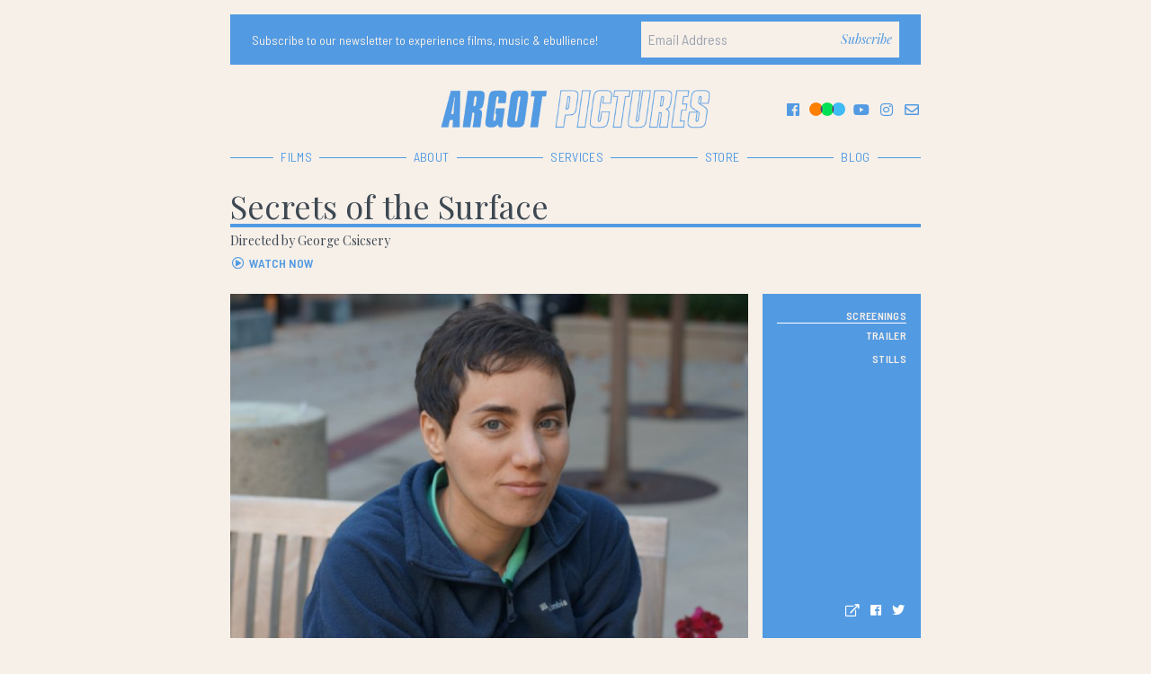

--- FILE ---
content_type: text/html; charset=UTF-8
request_url: https://argotpictures.com/film/secrets-of-the-surface-the-mathematical-vision-of-maryam-mirzakhani
body_size: 5063
content:
<!DOCTYPE html>
<html lang="en">
    <head>
        <meta name="robots" content="index">
        <meta charset="utf-8">
        <meta http-equiv="Content-Language" content="en">
        <meta http-equiv="X-UA-Compatible" content="IE=edge">
        <meta name="google" content="notranslate">
        <meta name="viewport" content="width=device-width, initial-scale=1, maximum-scale=1, user-scalable=no, viewport-fit=cover">
        <meta name="csrf-token" content="xgN3WkumVTCcG7lTSRgPq8yeR2KN9hN6cHGFqEZK">

        <title>Argot Pictures - Secrets of the Surface - Screenings</title>

        <style type="text/css" media="screen">
            .wf-loading {
                font-family: Helvetica, Arial, sans-serif;
            }
        </style>

        <link rel="stylesheet" href="/css/app.css?id=c048e87df348ecb0a3ab">
    </head>
    <body class="w-full bg-brand-body font-sans text-base text-brand-black leading-normal">
        <div id="app" class="container min-h-screen flex flex-col mx-auto p-4">
            <header class="header mb-6">
                <section class="w-full flex flex-wrap bg-brand p-6 py-2">
	<header class="flex flex-col justify-center flex-grow-0 text-brand-body sm:mr-12 mb-2 sm:mb-0">
		<p class="text-brand-body">
			Subscribe to our newsletter to experience films, music & ebullience!
		</p>
	</header>

	<div id="mc_embed_shell" class="flex flex-col justify-center flex-grow">
		<div id="mc_embed_signup">
			<form action="https://argotpictures.us2.list-manage.com/subscribe/post?u=1c56b7ae34af2a63abbf08784&amp;id=0bb62730f5&amp;f_id=006c46e0f0" method="post" id="mc-embedded-subscribe-form" name="mc-embedded-subscribe-form" class="validate" target="_self" novalidate="">
				<div id="mc_embed_signup_scroll" class="relative">
					<div class="mc-field-group w-full">
						<input type="email" name="EMAIL" class="required email w-full bg-brand-body text-lg p-2" id="mce-EMAIL" required="" value="" placeholder="Email Address">
					</div>

					<div class="absolute flex top-0 right-0 h-full px-2">
						<input type="submit" name="subscribe" id="mc-embedded-subscribe" class="button text-base font-serif italic text-brand" style="background: transparent;" value="Subscribe">
					</div>

					<div id="mce-responses" class="clear">
						<div class="response" id="mce-error-response" style="display: none;"></div>
						<div class="response" id="mce-success-response" style="display: none;"></div>
					</div>

					<div aria-hidden="true" style="position: absolute; left: -5000px;">
						<input type="text" name="b_1c56b7ae34af2a63abbf08784_0bb62730f5" tabindex="-1" value="">
					</div>
				</div>
			</form>
		</div>
	</div>

	
</section>
                <nav class="mt-3">
                    <div class="flex flex-nowrap -mx-4 sm:mx-0 py-4 pb-8 border-b border-brand">
                        <div class="hidden sm:block sm:w-1/4"></div>
                        <div class="flex-grow text-center">
                            <a class="" href="/">
                                <img class="logo inline" src="https://argotpictures.com/storage/app/logo-2x.png">
                            </a>
                        </div>

                        <div class="hidden sm:flex sm:w-1/4 items-center justify-end text-brand">
                            <ul class="flex">
                                <li class="flex items-center">
		<a href="https://www.facebook.com/argotpictures" class="text-lg " target="_blank">
							<base-icon i="brand:facebook" fw></base-icon>
					</a>
	</li>
	<li class="flex items-center">
		<a href="https://letterboxd.com/argotpic/" class="text-lg ml-2" target="_blank">
							<img src="https://argotpictures.com/storage/app/letterboxd-logo.png">
					</a>
	</li>
	<li class="flex items-center">
		<a href="https://www.youtube.com/c/ArgotPicturesVideo" class="text-lg ml-2" target="_blank">
							<base-icon i="brand:youtube" fw></base-icon>
					</a>
	</li>
	<li class="flex items-center">
		<a href="https://www.instagram.com/argotpictures" class="text-lg ml-2" target="_blank">
							<base-icon i="brand:instagram" fw></base-icon>
					</a>
	</li>
<li class="flex items-center">
	<a href="mailto:jim@argotpictures.com?Subject=Website%20Enquiry" class="text-lg ml-2">
		<base-icon i="envelope" fw></base-icon>
	</a>
</li>                            </ul>
                        </div>
                    </div>
                    <div class="flex -mx-4 -mt-3 sm:mx-0 justify-around">
                                                    <menu-item class="px-1 sm:px-2 bg-brand-body text-brand tracking-wide uppercase" :item="{&quot;id&quot;:1,&quot;name&quot;:&quot;Films&quot;,&quot;short_name&quot;:null,&quot;link_type&quot;:&quot;page&quot;,&quot;link_to&quot;:&quot;2&quot;,&quot;icon&quot;:null,&quot;created_at&quot;:null,&quot;updated_at&quot;:null,&quot;href&quot;:&quot;\/films&quot;,&quot;pivot&quot;:{&quot;menu_id&quot;:1,&quot;menu_item_id&quot;:1,&quot;order_column&quot;:1},&quot;children&quot;:[],&quot;page&quot;:{&quot;id&quot;:2,&quot;title&quot;:&quot;Films&quot;,&quot;slug&quot;:&quot;films&quot;,&quot;template&quot;:&quot;custom&quot;,&quot;content&quot;:null,&quot;is_editable&quot;:false,&quot;is_draft&quot;:0,&quot;created_at&quot;:null,&quot;updated_at&quot;:null,&quot;link&quot;:&quot;https:\/\/argotpictures.com\/films&quot;}}"></menu-item>
                                                    <menu-item class="px-1 sm:px-2 bg-brand-body text-brand tracking-wide uppercase" :item="{&quot;id&quot;:2,&quot;name&quot;:&quot;About&quot;,&quot;short_name&quot;:null,&quot;link_type&quot;:&quot;page&quot;,&quot;link_to&quot;:&quot;3&quot;,&quot;icon&quot;:null,&quot;created_at&quot;:null,&quot;updated_at&quot;:null,&quot;href&quot;:&quot;\/about&quot;,&quot;pivot&quot;:{&quot;menu_id&quot;:1,&quot;menu_item_id&quot;:2,&quot;order_column&quot;:2},&quot;children&quot;:[],&quot;page&quot;:{&quot;id&quot;:3,&quot;title&quot;:&quot;About&quot;,&quot;slug&quot;:&quot;about&quot;,&quot;template&quot;:&quot;about&quot;,&quot;content&quot;:&quot;&lt;p&gt;Argot Pictures, founded by Jim Browne in 2005, has distributed dozens of films, including Marshall Curry\u2019s Academy Award\u00ae-nominated &lt;em&gt;Street Fight&lt;\/em&gt;, John Pirozzi\u2019s &lt;em&gt;Don\u2019t Think I\u2019ve Forgotten: Cambodia\u2019s Lost Rock and Roll&lt;\/em&gt;, &lt;em&gt;Throw Down Your Heart&lt;\/em&gt;, a documentary about legendary banjo player B\u00e9la Fleck, Stacy Peralta\u2019s &lt;em&gt;Crips and Bloods: Made in America&lt;\/em&gt;, and Leah Warshawski &amp;amp; Todd Soliday\u2019s &lt;em&gt;Big Sonia&lt;\/em&gt;.&lt;\/p&gt;&quot;,&quot;is_editable&quot;:true,&quot;is_draft&quot;:0,&quot;created_at&quot;:null,&quot;updated_at&quot;:null,&quot;link&quot;:&quot;https:\/\/argotpictures.com\/about&quot;}}"></menu-item>
                                                    <menu-item class="px-1 sm:px-2 bg-brand-body text-brand tracking-wide uppercase" :item="{&quot;id&quot;:3,&quot;name&quot;:&quot;Services&quot;,&quot;short_name&quot;:null,&quot;link_type&quot;:&quot;page&quot;,&quot;link_to&quot;:&quot;4&quot;,&quot;icon&quot;:null,&quot;created_at&quot;:null,&quot;updated_at&quot;:null,&quot;href&quot;:&quot;\/services&quot;,&quot;pivot&quot;:{&quot;menu_id&quot;:1,&quot;menu_item_id&quot;:3,&quot;order_column&quot;:3},&quot;children&quot;:[],&quot;page&quot;:{&quot;id&quot;:4,&quot;title&quot;:&quot;Services&quot;,&quot;slug&quot;:&quot;services&quot;,&quot;template&quot;:&quot;services&quot;,&quot;content&quot;:&quot;&lt;p&gt;It&#039;s never too early to begin creating a distribution plan. We believe distribution plans should be in the works well before a film is finished.&lt;\/p&gt;&lt;p&gt;Now in its 13th year, Argot Pictures is &lt;a href=\&quot;\/praise\&quot; rel=\&quot;noopener noreferrer\&quot; target=\&quot;_blank\&quot;&gt;an industry favorite&lt;\/a&gt;, Brooklyn-based distribution company that focuses on connecting unique, high-quality documentaries and features with audiences. We work in partnership with directors and producers to garner the best possible exposure for your work and maximize revenue across all windows. From festival launch all the way through theatrical, digital and beyond, Argot shepherds works through the ever-changing distribution landscape by crafting a unique path for each film.&lt;\/p&gt;&lt;p&gt;Contact Jim Browne at &lt;a href=\&quot;mailto:jim@argotpictures.com\&quot; rel=\&quot;noopener noreferrer\&quot; target=\&quot;_blank\&quot;&gt;jim@argotpictures.com&lt;\/a&gt;&lt;\/p&gt;&lt;h2&gt;Theatrical Distribution&lt;\/h2&gt;&lt;p&gt;We craft innovative theatrical strategies that are tailored to your film.&lt;\/p&gt;&lt;ul&gt;&lt;li&gt;We set-up and manage theatrical campaigns from nationwide engagements to one-off screenings.&lt;\/li&gt;&lt;li&gt;We book films at a wide-range of venues from multiplexes to arthouses, museums, film societies, university film series and community centers.&lt;\/li&gt;&lt;li&gt;Identifying selling points and designing the positing of the film.&lt;\/li&gt;&lt;li&gt;Establishing messaging and visual identity through the creation of marketing materials including trailer, key art, press kit, etc.&lt;\/li&gt;&lt;li&gt;Crafting publicity strategies to maximize general and specialized press exposure.&lt;\/li&gt;&lt;li&gt;Budgeting and managing targeted advertising campaigns across all media.&lt;\/li&gt;&lt;li&gt;Spearheading targeted grassroots outreach establishing partnerships with key interest groups and organizations.&lt;\/li&gt;&lt;li&gt;Optimizing social media efforts to boost audience engagement.&lt;\/li&gt;&lt;\/ul&gt;&lt;h2&gt;Distribution Consultation &lt;\/h2&gt;&lt;h2&gt; Film Festival Strategy, Audience Engagement, Publicity &amp;amp; Marketing, Community screenings. &lt;\/h2&gt;&lt;p&gt;We offer a variety of distribution related consultations, ask us about any of the following points. &lt;\/p&gt;&lt;ul&gt;&lt;li&gt;Ask about our services for crafting a successful &lt;strong&gt;&lt;em&gt;Festival Strategy.&lt;\/em&gt;&lt;\/strong&gt;&lt;\/li&gt;&lt;li&gt;&lt;strong&gt;&lt;em&gt;Audience Engagement&lt;\/em&gt;&lt;\/strong&gt; is essential in this landscape of so many films. Let us craft a campaign suited to your project. &lt;\/li&gt;&lt;li&gt;&lt;strong&gt;&lt;em&gt;Publicity &amp;amp; Marketing,&lt;\/em&gt;&lt;\/strong&gt; what do you really need to support your film? Who are the ideal partners and what are the costs? &lt;\/li&gt;&lt;li&gt;Does a &lt;strong&gt;&lt;em&gt;Community Screening\/Impact Campaign&lt;\/em&gt;&lt;\/strong&gt; makes sense for your project? &lt;\/li&gt;&lt;li&gt;We find that mapping out the &lt;strong&gt;&lt;em&gt;Timeline&lt;\/em&gt;&lt;\/strong&gt; for all stages of the exhibition of each film is something all filmmakers need. &lt;\/li&gt;&lt;\/ul&gt;&lt;h2&gt;Strategic Ancillary Rights Sales&lt;\/h2&gt;&lt;p&gt;Argot can craft your distribution strategy beyond theatrical and non-theatrical and help maximize revenue by negotiating deals on your behalf or consulting on the exploitation of all other ancillary rights including:&lt;\/p&gt;&lt;ul&gt;&lt;li&gt;Major digital platforms (TVOD, SVOD, AVOD, FVOD)&lt;\/li&gt;&lt;li&gt;Television sales&lt;\/li&gt;&lt;\/ul&gt;&lt;h2&gt;Educational Sales&lt;\/h2&gt;&lt;p&gt;Argot can help ensure the inclusion of your film into curricula and handle all aspects of educational distribution by:&lt;\/p&gt;&lt;ul&gt;&lt;li&gt;Setting up screenings at schools, colleges\/universities and various educational institutions.&lt;\/li&gt;&lt;li&gt;Selling DVDs and digital licenses.&lt;\/li&gt;&lt;li&gt;Generating educational-focused publicity.&lt;\/li&gt;&lt;\/ul&gt;&quot;,&quot;is_editable&quot;:true,&quot;is_draft&quot;:0,&quot;created_at&quot;:null,&quot;updated_at&quot;:&quot;2024-05-16T21:04:05.000000Z&quot;,&quot;link&quot;:&quot;https:\/\/argotpictures.com\/services&quot;}}"></menu-item>
                                                    <menu-item class="px-1 sm:px-2 bg-brand-body text-brand tracking-wide uppercase" :item="{&quot;id&quot;:4,&quot;name&quot;:&quot;Store&quot;,&quot;short_name&quot;:null,&quot;link_type&quot;:&quot;url&quot;,&quot;link_to&quot;:&quot;https:\/\/argotpictures.bigcartel.com\/&quot;,&quot;icon&quot;:null,&quot;created_at&quot;:null,&quot;updated_at&quot;:null,&quot;href&quot;:&quot;https:\/\/argotpictures.bigcartel.com\/&quot;,&quot;pivot&quot;:{&quot;menu_id&quot;:1,&quot;menu_item_id&quot;:4,&quot;order_column&quot;:4},&quot;children&quot;:[]}"></menu-item>
                                                    <menu-item class="px-1 sm:px-2 bg-brand-body text-brand tracking-wide uppercase" :item="{&quot;id&quot;:5,&quot;name&quot;:&quot;Blog&quot;,&quot;short_name&quot;:null,&quot;link_type&quot;:&quot;page&quot;,&quot;link_to&quot;:&quot;5&quot;,&quot;icon&quot;:null,&quot;created_at&quot;:null,&quot;updated_at&quot;:null,&quot;href&quot;:&quot;\/blog&quot;,&quot;pivot&quot;:{&quot;menu_id&quot;:1,&quot;menu_item_id&quot;:5,&quot;order_column&quot;:5},&quot;children&quot;:[],&quot;page&quot;:{&quot;id&quot;:5,&quot;title&quot;:&quot;Blog&quot;,&quot;slug&quot;:&quot;blog&quot;,&quot;template&quot;:&quot;custom&quot;,&quot;content&quot;:null,&quot;is_editable&quot;:false,&quot;is_draft&quot;:0,&quot;created_at&quot;:null,&quot;updated_at&quot;:null,&quot;link&quot;:&quot;https:\/\/argotpictures.com\/blog&quot;}}"></menu-item>
                                            </div>
                </nav>
            </header>
            <main class="flex-grow">

                <header class="mb-6">
		<div class="flex justify-between items-center mb-1 border-b-4 border-brand">
			<h1 class="flex-grow font-serif text-4xl sm:text-5xl">
				Secrets of the Surface
			</h1>
			<div class="hidden sm:block max-w-xs">

			</div>
		</div>
		<p class="font-serif mb-1">
			Directed by George Csicsery
		</p>

						<a href="https://bit.ly/watchsecretsofthesurface" class="font-bold text-brand mr-2">
					<base-icon i="play-circle" fw></base-icon> WATCH NOW
				</a>
		
		
			</header>

	<section class="flex flex-wrap mb-8">
		<section class="w-full mb-4 sm:w-2/3 sm:mb-0 lg:w-3/4 leading-none">
							<img class="block w-full" 
					 srcset="https://argotpictures.com/storage/uploads/1920/izrDDgTEiyFwNDHC1N8MEn7kg7lhtMn3IAU20BLR.jpeg 1920w, https://argotpictures.com/storage/uploads/1600/izrDDgTEiyFwNDHC1N8MEn7kg7lhtMn3IAU20BLR.jpeg 1600w, https://argotpictures.com/storage/uploads/1366/izrDDgTEiyFwNDHC1N8MEn7kg7lhtMn3IAU20BLR.jpeg 1366w, https://argotpictures.com/storage/uploads/1024/izrDDgTEiyFwNDHC1N8MEn7kg7lhtMn3IAU20BLR.jpeg 1024w, https://argotpictures.com/storage/uploads/768/izrDDgTEiyFwNDHC1N8MEn7kg7lhtMn3IAU20BLR.jpeg 768w, https://argotpictures.com/storage/uploads/640/izrDDgTEiyFwNDHC1N8MEn7kg7lhtMn3IAU20BLR.jpeg 640w, https://argotpictures.com/storage/uploads/320/izrDDgTEiyFwNDHC1N8MEn7kg7lhtMn3IAU20BLR.jpeg 320w"
					 sizes="(min-width: 768px) calc((768px - 2rem)*0.66), 
						    (min-width: 992px) calc((800px - 2rem)*0.75),
						    calc(100vw - 2rem)"
					 src="https://argotpictures.com/storage/uploads/640/izrDDgTEiyFwNDHC1N8MEn7kg7lhtMn3IAU20BLR.jpeg"
					 alt="Secrets of the Surface still" />
					</section>
		<section class="w-full sm:flex-1 sm:ml-4">
			<nav class="film-menu">
				<ul>
					<li>
						<a class="is-active" href="#screenings">SCREENINGS</a>
					</li>
	
											<li>
							<a class="" href="/film/secrets-of-the-surface-the-mathematical-vision-of-maryam-mirzakhani/trailer">TRAILER</a>
						</li>
																					<li>
							<a class="" href="/film/secrets-of-the-surface-the-mathematical-vision-of-maryam-mirzakhani/stills">STILLS</a>
						</li>
																					<li class="flex pt-4 sm:py-0 sm:flex-grow sm:items-end sm:justify-end">
							<ul class="flex">
																	<li>
										<a class="text-white" href="http://www.zalafilms.com/secrets/" target="_blank">
											<base-icon i="external-link" fw></base-icon>
										</a>
									</li>
																																			<li>
											<a class="ml-2 text-white" href="https://www.facebook.com/SecretsMathFilm/" target="_blank">
												<base-icon i="brand:facebook" fw></base-icon>
											</a>
										</li>
																																																					<li>
											<a class="ml-2 text-white" href="https://twitter.com/SecretsMathFilm" target="_blank">
												<base-icon i="brand:twitter" fw></base-icon>
											</a>
										</li>
																																									</ul>
						</li>
									</ul>
			</nav>
		</section>
	</section>

	<section class="mb-8">
		<p class="sm:line-heading border-brand font-medium mb-8">
			<span>United States, 2020, 59 min, DCP, in English</span>
		</p>
					<p><p>Filmed in Canada, Iran, and the United States, Secrets of the Surface: The Mathematical Vision of Maryam Mirzakhani examines the life and mathematical work of Maryam Mirzakhani, an Iranian immigrant to the United States who&nbsp;became a superstar in her field. In 2014, she was both the first woman and the first Iranian to be honored by mathematics’ highest prize, the Fields Medal.</p></p>
			</section>
	
			<section>
			<header class="mb-6">
				<p class="font-serif text-3xl font-bold line-heading border-brand">
					<span>Screenings</span>
				</p>
			</header>
				<section id="screenings">
					No screenings
			</section>
		</section>

                            </main>



            <footer class="flex flex-wrap h-64 mt-8 px-0">
	<section class="w-full flex flex-wrap bg-brand p-6 py-2">
	<header class="flex flex-col justify-center flex-grow-0 text-brand-body sm:mr-12 mb-2 sm:mb-0">
		<p class="text-brand-body">
			Subscribe to our newsletter to experience films, music & ebullience!
		</p>
	</header>

	<div id="mc_embed_shell" class="flex flex-col justify-center flex-grow">
		<div id="mc_embed_signup">
			<form action="https://argotpictures.us2.list-manage.com/subscribe/post?u=1c56b7ae34af2a63abbf08784&amp;id=0bb62730f5&amp;f_id=006c46e0f0" method="post" id="mc-embedded-subscribe-form" name="mc-embedded-subscribe-form" class="validate" target="_self" novalidate="">
				<div id="mc_embed_signup_scroll" class="relative">
					<div class="mc-field-group w-full">
						<input type="email" name="EMAIL" class="required email w-full bg-brand-body text-lg p-2" id="mce-EMAIL" required="" value="" placeholder="Email Address">
					</div>

					<div class="absolute flex top-0 right-0 h-full px-2">
						<input type="submit" name="subscribe" id="mc-embedded-subscribe" class="button text-base font-serif italic text-brand" style="background: transparent;" value="Subscribe">
					</div>

					<div id="mce-responses" class="clear">
						<div class="response" id="mce-error-response" style="display: none;"></div>
						<div class="response" id="mce-success-response" style="display: none;"></div>
					</div>

					<div aria-hidden="true" style="position: absolute; left: -5000px;">
						<input type="text" name="b_1c56b7ae34af2a63abbf08784_0bb62730f5" tabindex="-1" value="">
					</div>
				</div>
			</form>
		</div>
	</div>

	
</section>
	<section class="flex w-full items-center justify-center">
		<ul class="flex text-3xl text-brand">
			<li class="flex items-center">
		<a href="https://www.facebook.com/argotpictures" class="text-lg mr-2" target="_blank">
							<base-icon i="brand:facebook" fw></base-icon>
					</a>
	</li>
	<li class="flex items-center">
		<a href="https://letterboxd.com/argotpic/" class="text-lg mr-2" target="_blank">
							<img src="https://argotpictures.com/storage/app/letterboxd-logo.png">
					</a>
	</li>
	<li class="flex items-center">
		<a href="https://www.youtube.com/c/ArgotPicturesVideo" class="text-lg mr-2" target="_blank">
							<base-icon i="brand:youtube" fw></base-icon>
					</a>
	</li>
	<li class="flex items-center">
		<a href="https://www.instagram.com/argotpictures" class="text-lg " target="_blank">
							<base-icon i="brand:instagram" fw></base-icon>
					</a>
	</li>
<li class="flex items-center">
	<a href="mailto:jim@argotpictures.com?Subject=Website%20Enquiry" class="text-lg ml-2">
		<base-icon i="envelope" fw></base-icon>
	</a>
</li>		</ul>
	</section>
	<section class="w-full text-center">
		<small>&copy;2026 Argot Pictures</small>
	</section>
</footer>

        </div>
    </body>

        
    <script src="/js/app.js?id=e96a067056d3e01a2aa3"></script>
</html>